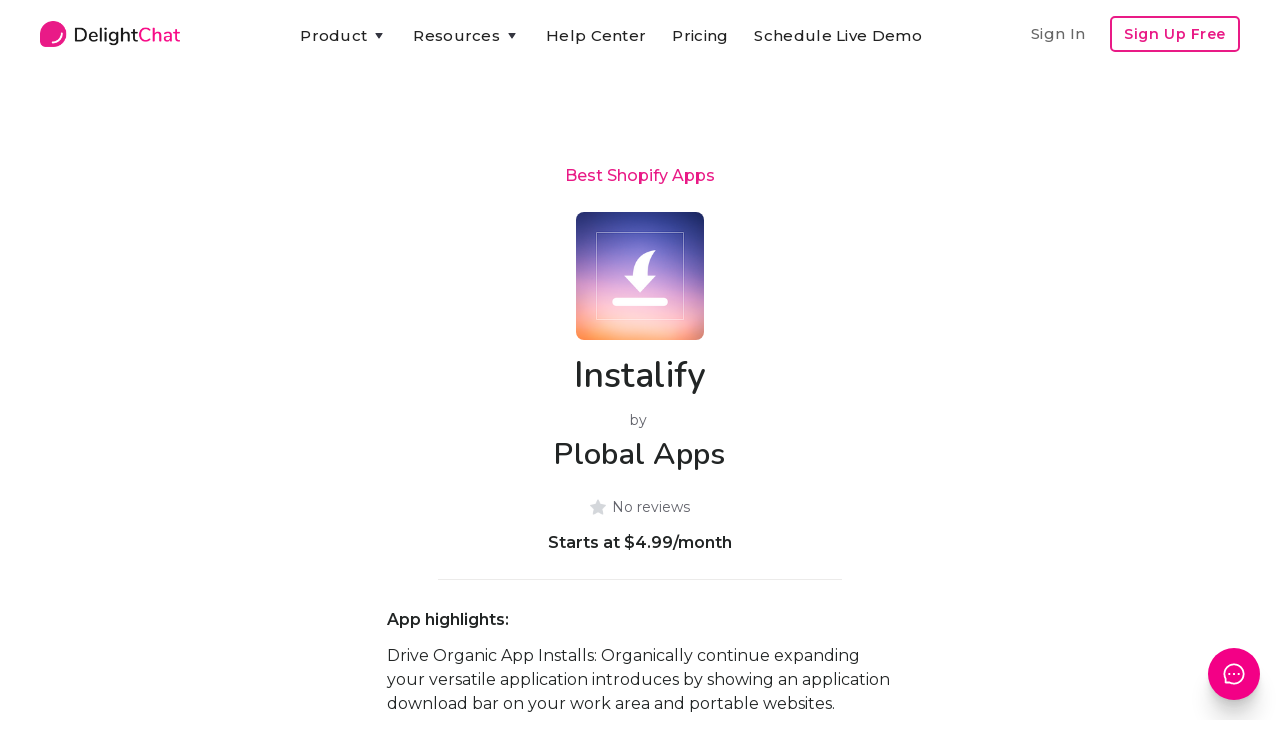

--- FILE ---
content_type: text/html; charset=utf-8
request_url: https://www.delightchat.io/apps/installify-boost-mobile-app-installs
body_size: 9766
content:
<!DOCTYPE html><!-- Last Published: Wed Jan 21 2026 12:26:14 GMT+0000 (Coordinated Universal Time) --><html data-wf-domain="www.delightchat.io" data-wf-page="5f98fb5e34a5da9ee90272c1" data-wf-site="5f68a65cd5188c058e27c898" lang="en" data-wf-collection="5f98fb5d34a5dabe220272bf" data-wf-item-slug="installify-boost-mobile-app-installs"><head><meta charset="utf-8"/><title>Instalify by Plobal Apps | Shopify App</title><meta content="Instalify is a Shopify app built by Plobal Apps, having a  star rating and 9 reviews, and part of the Best Shopify Apps collection." name="description"/><meta content="Instalify by Plobal Apps | Shopify App" property="og:title"/><meta content="Instalify is a Shopify app built by Plobal Apps, having a  star rating and 9 reviews, and part of the Best Shopify Apps collection." property="og:description"/><meta content="https://cdn.prod.website-files.com/5f68a65d0932e3546d41cc61/5f9bae27abb82ca54ad38922_1604038180592-instalify-best-shopify-apps.png" property="og:image"/><meta content="Instalify by Plobal Apps | Shopify App" property="twitter:title"/><meta content="Instalify is a Shopify app built by Plobal Apps, having a  star rating and 9 reviews, and part of the Best Shopify Apps collection." property="twitter:description"/><meta content="https://cdn.prod.website-files.com/5f68a65d0932e3546d41cc61/5f9bae27abb82ca54ad38922_1604038180592-instalify-best-shopify-apps.png" property="twitter:image"/><meta property="og:type" content="website"/><meta content="summary_large_image" name="twitter:card"/><meta content="width=device-width, initial-scale=1" name="viewport"/><meta content="u4F12EvTP6YS_2injzCPnNTeycPMzav9T-JOn1PaHys" name="google-site-verification"/><link href="https://cdn.prod.website-files.com/5f68a65cd5188c058e27c898/css/delightchat-is-rad.webflow.shared.c4a27e177.min.css" rel="stylesheet" type="text/css" integrity="sha384-xKJ+F3QcTmECHb4Ufwp6lbuiILzjwrntfWOpITQ9W6RnKqRFsihC4xE4eBsSojZA" crossorigin="anonymous"/><link href="https://fonts.googleapis.com" rel="preconnect"/><link href="https://fonts.gstatic.com" rel="preconnect" crossorigin="anonymous"/><script src="https://ajax.googleapis.com/ajax/libs/webfont/1.6.26/webfont.js" type="text/javascript"></script><script type="text/javascript">WebFont.load({  google: {    families: ["Montserrat:100,100italic,200,200italic,300,300italic,400,400italic,500,500italic,600,600italic,700,700italic,800,800italic,900,900italic","Zilla Slab:regular,500,500italic","DM Sans:regular,500,500italic,700,700italic","Caveat:regular","Zeyada:regular","Inter:regular,500,600,700,800","Gayathri:100,regular,700","Roboto:300,regular,500,700","Roboto Slab:300,regular,500,600,700,800","Nunito:300,regular,600,700"]  }});</script><script type="text/javascript">!function(o,c){var n=c.documentElement,t=" w-mod-";n.className+=t+"js",("ontouchstart"in o||o.DocumentTouch&&c instanceof DocumentTouch)&&(n.className+=t+"touch")}(window,document);</script><link href="https://cdn.prod.website-files.com/5f68a65cd5188c058e27c898/5f6dc8a9e2a0dd2453515a60_delightchat-logo-favicon-small.png" rel="shortcut icon" type="image/x-icon"/><link href="https://cdn.prod.website-files.com/5f68a65cd5188c058e27c898/5f6dc8ab3c1f8cca1bfbe473_delightchat-logo-favicon-large.png" rel="apple-touch-icon"/><script type="text/javascript">(function(i,s,o,g,r,a,m){i['GoogleAnalyticsObject']=r;i[r]=i[r]||function(){(i[r].q=i[r].q||[]).push(arguments)},i[r].l=1*new Date();a=s.createElement(o),m=s.getElementsByTagName(o)[0];a.async=1;a.src=g;m.parentNode.insertBefore(a,m)})(window,document,'script','https://www.google-analytics.com/analytics.js','ga');ga('create', 'UA-179308161-1', 'auto');ga('set', 'anonymizeIp', true);ga('send', 'pageview');</script><script async="" src="https://www.googletagmanager.com/gtag/js?id=G-RTM528T0W0"></script><script type="text/javascript">window.dataLayer = window.dataLayer || [];function gtag(){dataLayer.push(arguments);}gtag('set', 'developer_id.dZGVlNj', true);gtag('js', new Date());gtag('config', 'G-RTM528T0W0');</script><script type="text/javascript">!function(f,b,e,v,n,t,s){if(f.fbq)return;n=f.fbq=function(){n.callMethod?n.callMethod.apply(n,arguments):n.queue.push(arguments)};if(!f._fbq)f._fbq=n;n.push=n;n.loaded=!0;n.version='2.0';n.agent='plwebflow';n.queue=[];t=b.createElement(e);t.async=!0;t.src=v;s=b.getElementsByTagName(e)[0];s.parentNode.insertBefore(t,s)}(window,document,'script','https://connect.facebook.net/en_US/fbevents.js');fbq('init', '575121676850306');fbq('track', 'PageView');</script><!-- Google tag (gtag.js) -->
<script async src="https://www.googletagmanager.com/gtag/js?id=G-RTM528T0W0"></script>
<script>
  window.dataLayer = window.dataLayer || [];
  function gtag(){dataLayer.push(arguments);}
  gtag('js', new Date());

  gtag('config', 'G-RTM528T0W0');
</script>

<meta name="facebook-domain-verification" content="dgif4n0v536sdxx94xrms71ryhkr8l" />


<script type="application/ld+json">
{
  "@context": "https://schema.org",
  "@type": "Organization",
  "name": "DelightChat",
  "url": "https://www.delightchat.io/",
  "logo": "https://cdn.prod.website-files.com/5f68a65cd5188c058e27c898/5f6dc8ab3c1f8cca1bfbe473_delightchat-logo-favicon-large.png",
  "image": "https://cdn.prod.website-files.com/5f68a65cd5188c058e27c898/5f70155e05fc6a2b29d89167_delightchat-brand-with-logo.png",
  "description": "DelightChat enables SMBs and Ecommerce brands to increase their sales via WhatsApp Marketing & manage support efficiently with an omnichannel unified inbox. DelightChat helps businesses to get access to official WhatsApp Business API with Green Tick verification.",
  "sameAs": [
    "https://www.facebook.com/delightchat/",
    "https://twitter.com/delightchathq",
    "https://www.instagram.com/delightchat/",
    "https://www.linkedin.com/company/delightchat",
    "https://www.youtube.com/channel/UCAwL-ruLoSRLWI4oJZWAmFw"
  ]
}
</script></head><body><div class="navigation-container"><div class="container"><div data-collapse="medium" data-animation="default" data-duration="400" data-easing="ease" data-easing2="ease" role="banner" class="navbar w-nav"><a href="/" data-event-label="Navbar" data-event-category="Navbar - Logo" class="w-nav-brand"><img src="https://cdn.prod.website-files.com/5f68a65cd5188c058e27c898/5f70155e05fc6a2b29d89167_delightchat-brand-with-logo.png" sizes="(max-width: 479px) 96vw, 230.328125px" srcset="https://cdn.prod.website-files.com/5f68a65cd5188c058e27c898/5f70155e05fc6a2b29d89167_delightchat-brand-with-logo-p-500.png 500w, https://cdn.prod.website-files.com/5f68a65cd5188c058e27c898/5f70155e05fc6a2b29d89167_delightchat-brand-with-logo.png 740w" alt="" class="brand-logo-image-navbar ga-event"/></a><nav role="navigation" class="nav-menu-wrapper justify-content-center w-nav-menu"><div class="nav-links nav-links-1"><div data-delay="0" data-hover="true" class="nav-dropdown w-dropdown"><div data-event-label="Navbar" data-event-category="Navbar - Product" class="nav-link ga-event w-dropdown-toggle"><div class="row no-wrap"><div>Product</div><img src="https://cdn.prod.website-files.com/5f68a65cd5188c058e27c898/5f68a65d0932e392da41ccbf_icon-caret-down.svg" alt="" class="dropdown-icon"/></div></div><nav class="dropdown-list w-dropdown-list"><div class="dropdown-grid dropdown-grid-3"><div class="dropdown-menu no-space"><a href="https://www.delightchat.io/feature#channels" class="dropdown-link w-dropdown-link">Support Inbox</a><a href="https://www.delightchat.io/feature#channels" class="dropdown-link w-dropdown-link">WhatsApp</a><a href="https://www.delightchat.io/feature#channels" class="dropdown-link w-dropdown-link">Instagram</a><a href="https://www.delightchat.io/feature#channels" class="dropdown-link w-dropdown-link">Facebook</a><a href="https://www.delightchat.io/feature#channels" class="dropdown-link w-dropdown-link">Live Chat</a><a href="https://www.delightchat.io/feature#channels" class="dropdown-link w-dropdown-link">Email</a><a href="https://www.delightchat.io/feature#automation" class="dropdown-link w-dropdown-link">Contact Widget</a><a href="https://www.delightchat.io/feature#automation" class="dropdown-link w-dropdown-link">Help Articles</a></div><div class="dropdown-menu no-space"><a href="https://www.delightchat.io/feature#whatsapp" class="dropdown-link w-dropdown-link">WhatsApp API</a><a href="https://www.delightchat.io/feature#whatsapp" class="dropdown-link w-dropdown-link">Broadcasts</a><a href="https://www.delightchat.io/feature#whatsapp" class="dropdown-link w-dropdown-link">Abandoned Cart</a><a href="https://www.delightchat.io/feature#whatsapp" class="dropdown-link w-dropdown-link">Order Notifications</a><a href="https://www.delightchat.io/feature#whatsapp" class="dropdown-link w-dropdown-link">COD Verification</a><a href="https://www.delightchat.io/feature#whatsapp" class="dropdown-link w-dropdown-link">ROI Analytics</a></div><div class="dropdown-menu no-space"><a href="https://www.delightchat.io/feature#shopify" class="dropdown-link w-dropdown-link">Shopify Integration</a><a href="https://www.delightchat.io/feature#more" class="dropdown-link w-dropdown-link">Mobile Apps</a><a href="/feature" class="button btn-small-header small-btn-margin-top w-inline-block"><div class="row row-align-center"><div class="text-space-left btn-small-text-small">All Features</div></div></a></div></div></nav></div><div data-delay="0" data-hover="true" class="nav-dropdown w-dropdown"><div data-event-label="Navbar" data-event-category="Navbar - Resources" class="nav-link ga-event w-dropdown-toggle"><div class="row no-wrap"><div>Resources</div><img src="https://cdn.prod.website-files.com/5f68a65cd5188c058e27c898/5f68a65d0932e392da41ccbf_icon-caret-down.svg" alt="" class="dropdown-icon"/></div></div><nav class="dropdown-list w-dropdown-list"><div class="dropdown-grid dropdown-grid-1"><div class="dropdown-menu no-space dropdown-menu-card-width"><a href="/watch-demo-video" class="dropdown-link w-dropdown-link">Watch Product Demo</a><a href="https://www.delightchat.io/help-center-category/onboarding-guides" class="dropdown-link w-dropdown-link">Onboarding Guide</a><a href="/case-studies" class="dropdown-link w-dropdown-link">Case Studies</a><a href="/blog" class="dropdown-link w-dropdown-link">Blog</a><a href="/about" class="dropdown-link w-dropdown-link">About</a><a href="/partner" class="dropdown-link w-dropdown-link">Become a Partner</a><a href="/book-a-demo" class="dropdown-link w-dropdown-link">Schedule Live Demo</a></div></div></nav></div><a href="/help-center" data-event-label="Navbar" data-event-category="Navbar - Watch Demo" class="nav-link ga-event w-nav-link">Help Center</a><a href="/pricing" data-event-label="Navbar" data-event-category="Navbar - Pricing" class="nav-link ga-event w-nav-link">Pricing</a><a href="https://app.delightchat.io/login" data-event-label="Navbar" data-event-category="Navbar - Sign In" target="_blank" class="nav-link nav-link-padding-right nav-link-dropdown-menu ga-event w-nav-link">Sign In</a><a href="/book-a-demo" data-event-label="Navbar" data-event-category="Navbar - Watch Demo" class="nav-link ga-event w-nav-link">Schedule Live Demo</a><a href="https://app.delightchat.io/signup" data-event-label="Navbar" data-event-category="Navbar - Sign Up" target="_blank" class="button button-outline button-small nav-link-dropdown-menu ga-event w-button">Sign Up Free</a></div></nav><div class="nav-menu-button-wrapper"><div class="nav-functions"><a href="https://app.delightchat.io/login" data-event-label="Navbar" data-event-category="Navbar - Sign In" target="_blank" class="nav-link nav-link-padding-right nav-link-dim w-nav-link">Sign In</a><a href="https://app.delightchat.io/signup" data-event-label="Navbar" data-event-category="Navbar - Sign Up" target="_blank" class="button button-outline button-small ga-event w-button">Sign Up Free</a></div><a href="/book-a-demo" data-event-label="Navbar" data-event-category="Navbar - Watch Demo" class="button button-outline button-small signup-navbar-mobile-only ga-event w-button">Product Demo</a><div class="menu-button w-nav-button"><img src="https://cdn.prod.website-files.com/5f68a65cd5188c058e27c898/5f68a65d0932e3931641cc97_icon-menu.svg" alt="" class="menu-icon"/><img src="https://cdn.prod.website-files.com/5f68a65cd5188c058e27c898/5f68a65d0932e3f03141cc8c_icon-x.svg" alt="" class="menu-cross-icon"/></div></div></div><div class="modal"><div class="modal-screen"></div><form action="/search" class="modal-search-form w-form"><div class="card form-input-card"><img src="https://cdn.prod.website-files.com/5f68a65cd5188c058e27c898/5f68a65d0932e341a541cc98_icon-search.svg" alt="" class="form-input-icon"/><input class="form-input form-input-naked w-input" autofocus="true" maxlength="256" name="query" placeholder="Type your search" type="search" id="search" required=""/></div><input type="submit" class="button form-search-button w-button" value="Search"/></form></div></div></div><div class="section section-no-margin-bottom"><div class="container"><div><div class="justify-content-center text-center"><div class="row row-justify-center row-ecommerce-resources-link-title"><a href="/best-shopify-apps">Best Shopify Apps</a></div><img alt="Instalify" src="https://cdn.prod.website-files.com/5f68a65d0932e3546d41cc61/5f9bae27abb82ca54ad38922_1604038180592-instalify-best-shopify-apps.png" class="shopify-app-image-large"/><h1 class="heading bsa-app-heading">Instalify</h1><div class="shopify-app-developer-name by-text">by </div><h2 class="heading heading-shopify-app-developer">Plobal Apps</h2><div class="div-block-shopify-app-rating"><img src="https://cdn.prod.website-files.com/5f68a65cd5188c058e27c898/5fa10ef8339d796a66f56af3_gold%20star.png" loading="lazy" height="16" width="16" alt="" class="shopify-app-review-star-gold w-condition-invisible"/><img src="https://cdn.prod.website-files.com/5f68a65cd5188c058e27c898/5fa10fbbdaedf60176aeb164_gray%20star.png" loading="lazy" height="16" width="16" alt="" class="shopify-app-review-star-gray"/><div class="shopify-app-no-reviews">No reviews</div><div class="shopify-app-average-rating w-dyn-bind-empty"></div><div class="div-app-rating div-app-rating-hide"><div class="shopify-app-reviews-bracket w-condition-invisible">(</div><div class="shopify-app-reviews-count w-condition-invisible">9</div><div class="shopify-app-reviews-bracket w-condition-invisible">)</div></div></div><div class="shopify-app-pricing">Starts at $4.99/month</div><div class="content-width-medium ecommerce-resource-description-page"><div class="div-divider-ecommerce-resource-card"></div><div class="reasons-to-consider-text-block">App highlights:</div><div class="rich-text-best-shopify-apps-descrption description-app-page-individual w-richtext">Drive Organic App Installs: Organically continue expanding your versatile application introduces by showing an application download bar on your work area and portable websites.<br><br>Quick and Easy Setup: Quick and basic set up that takes under 5 minutes.<br><br>Smart Mobile Redirect: Automatically distinguish the gadget of the portable program (Android or iOS) and divert clients to the Play store or the App store individually.</div><div class="div-divider-ecommerce-resource-card div-divider-top-margin"></div></div><div class="row row-justify-center row-links-ecommerce-resource"><div class="resources-page-links-container"><div class="book-links-div-group"><div class="podcast-links-div-block"><a href="https://apps.shopify.com/installify-boost-mobile-app-installs" target="_blank" class="link-block-podcast-links w-inline-block"><img src="https://cdn.prod.website-files.com/5f68a65cd5188c058e27c898/5f87e45d12b0af25a21e130d_Link%20arrow.png" loading="lazy" alt="" class="podcast-apple-google-logos"/><div class="podcast-link-text-item">Shopify App Link</div></a></div></div></div></div><div class="card case-study-card"></div></div></div></div></div><div class="section section-margin-top-less section-margin-bottom-more"><div class="container container-cta-max-width"><div class="row row-split-content row-cta-blog-post-end"><div class="content-width-medium"><div class="small-heading">Streamline Customer Support &amp; Boost Revenues with DelightChat</div><div class="text-large end-of-blog-cta-subtitle-text">Easily manage all your customer interactions - WhatsApp, Instagram, Facebook, Emails, &amp; Live Chat - from one <span class="text-span-light-bold">efficient omnichannel inbox</span>.<br/><br/>Increase your sales with <span class="text-span-light-bold">powerful WhatsApp Marketing</span>: Promotional Broadcasts, Abandoned Cart Recovery, advanced Customer Segments and more, all through the Official API.</div><div class="margin-top margin-top-extra"><div class="sign-up-button-cta"><div class="_2-cta-buttons-div"><a data-event-label="Learn more" data-event-category="Blog - CTA Top - Learn More" href="/" class="button ga-event w-inline-block"><div class="row row-align-center"><div class="text-block-33">💡 Learn more</div></div></a><div class="text-between-2-ctas">or</div><a data-event-label="Book a demo" data-event-category="Landing Pages - Book Demo" href="/book-a-demo" class="link-book-a-demo-cta ga-event">Schedule a live demo</a></div></div></div></div><div class="content-width-large"><img src="https://cdn.prod.website-files.com/5f68a65cd5188c058e27c898/61b87dbbba94dacc4af034f1_delightchat%20omnichannel%20support%20whatsapp%20marketing.png" width="612" sizes="(max-width: 767px) 100vw, 612px" srcset="https://cdn.prod.website-files.com/5f68a65cd5188c058e27c898/61b87dbbba94dacc4af034f1_delightchat%20omnichannel%20support%20whatsapp%20marketing-p-800.png 800w, https://cdn.prod.website-files.com/5f68a65cd5188c058e27c898/61b87dbbba94dacc4af034f1_delightchat%20omnichannel%20support%20whatsapp%20marketing-p-1080.png 1080w, https://cdn.prod.website-files.com/5f68a65cd5188c058e27c898/61b87dbbba94dacc4af034f1_delightchat%20omnichannel%20support%20whatsapp%20marketing-p-1600.png 1600w, https://cdn.prod.website-files.com/5f68a65cd5188c058e27c898/61b87dbbba94dacc4af034f1_delightchat%20omnichannel%20support%20whatsapp%20marketing.png 1836w" alt=""/></div></div></div></div><div class="section bg-gray-4"><div class="container"><div class="section-title"><h5 class="other-shopify-apps-heading">Other Best Shopify Apps &amp; Alternatives</h5></div><div class="w-dyn-list"><div role="list" class="grid-quarters w-dyn-items"><div role="listitem" class="w-dyn-item"><div class="card case-study-card"><div data-w-id="c65c5bea-d193-472d-e244-d05e195635b9" class="card-body case-study-card-body"><img loading="lazy" src="https://cdn.prod.website-files.com/5f68a65d0932e3546d41cc61/5f9bb096f045915f2f04066e_1604038804356-api-helper-best-shopify-apps.png" alt="API Helper" class="shopify-app-image"/><a href="/apps/api-helper" class="ecommerce-resource-link-block w-inline-block"><h6 class="best-shopify-apps-app-headings">API Helper</h6></a><div class="div-block-shopify-app-rating"><img src="https://cdn.prod.website-files.com/5f68a65cd5188c058e27c898/5fa10ef8339d796a66f56af3_gold%20star.png" loading="lazy" height="16" width="16" alt="" class="shopify-app-review-star-gold"/><img src="https://cdn.prod.website-files.com/5f68a65cd5188c058e27c898/5fa10fbbdaedf60176aeb164_gray%20star.png" loading="lazy" height="16" width="16" alt="" class="shopify-app-review-star-gray w-condition-invisible"/><div class="shopify-app-no-reviews w-condition-invisible">No reviews</div><div class="shopify-app-average-rating">3.8</div><div class="div-app-rating div-app-rating-hide"><div class="shopify-app-reviews-bracket">(</div><div class="shopify-app-reviews-count">4</div><div class="shopify-app-reviews-bracket">)</div></div></div><div class="shopify-app-pricing">Starts at $2/month</div><div class="div-divider-ecommerce-resource-card"></div><div class="book-links-div-group"><div class="podcast-links-div-block"><a href="https://apps.shopify.com/api-helper" target="_blank" class="link-block-podcast-links w-inline-block"><img src="https://cdn.prod.website-files.com/5f68a65cd5188c058e27c898/5f87e45d12b0af25a21e130d_Link%20arrow.png" loading="lazy" alt="" class="podcast-apple-google-logos"/><div class="podcast-link-text-item">Shopify App Link</div></a></div><div class="podcast-links-div-block"><a href="/apps/api-helper" class="link-block-podcast-links w-inline-block"><img src="https://cdn.prod.website-files.com/5f68a65cd5188c058e27c898/5f87e45d12b0af25a21e130d_Link%20arrow.png" loading="lazy" alt="" class="podcast-apple-google-logos"/><div class="podcast-link-text-item">More Info</div></a></div></div></div></div></div><div role="listitem" class="w-dyn-item"><div class="card case-study-card"><div data-w-id="c65c5bea-d193-472d-e244-d05e195635b9" class="card-body case-study-card-body"><img loading="lazy" src="https://cdn.prod.website-files.com/5f68a65d0932e3546d41cc61/5f9baa2790e43bbd7069bfae_1604037156564-lengow%253A-sell-on-marketplaces-best-shopify-apps.png" alt="Lengow: sell on marketplaces" class="shopify-app-image"/><a href="/apps/lengow-connector" class="ecommerce-resource-link-block w-inline-block"><h6 class="best-shopify-apps-app-headings">Lengow: sell on marketplaces</h6></a><div class="div-block-shopify-app-rating"><img src="https://cdn.prod.website-files.com/5f68a65cd5188c058e27c898/5fa10ef8339d796a66f56af3_gold%20star.png" loading="lazy" height="16" width="16" alt="" class="shopify-app-review-star-gold"/><img src="https://cdn.prod.website-files.com/5f68a65cd5188c058e27c898/5fa10fbbdaedf60176aeb164_gray%20star.png" loading="lazy" height="16" width="16" alt="" class="shopify-app-review-star-gray w-condition-invisible"/><div class="shopify-app-no-reviews w-condition-invisible">No reviews</div><div class="shopify-app-average-rating">4</div><div class="div-app-rating div-app-rating-hide"><div class="shopify-app-reviews-bracket">(</div><div class="shopify-app-reviews-count">1</div><div class="shopify-app-reviews-bracket">)</div></div></div><div class="shopify-app-pricing">Free to install</div><div class="div-divider-ecommerce-resource-card"></div><div class="book-links-div-group"><div class="podcast-links-div-block"><a href="https://apps.shopify.com/lengow-connector" target="_blank" class="link-block-podcast-links w-inline-block"><img src="https://cdn.prod.website-files.com/5f68a65cd5188c058e27c898/5f87e45d12b0af25a21e130d_Link%20arrow.png" loading="lazy" alt="" class="podcast-apple-google-logos"/><div class="podcast-link-text-item">Shopify App Link</div></a></div><div class="podcast-links-div-block"><a href="/apps/lengow-connector" class="link-block-podcast-links w-inline-block"><img src="https://cdn.prod.website-files.com/5f68a65cd5188c058e27c898/5f87e45d12b0af25a21e130d_Link%20arrow.png" loading="lazy" alt="" class="podcast-apple-google-logos"/><div class="podcast-link-text-item">More Info</div></a></div></div></div></div></div><div role="listitem" class="w-dyn-item"><div class="card case-study-card"><div data-w-id="c65c5bea-d193-472d-e244-d05e195635b9" class="card-body case-study-card-body"><img loading="lazy" src="https://cdn.prod.website-files.com/5f68a65d0932e3546d41cc61/5f9bb677ae4a16bab11e6167_1604040308830-sync-google-shopping-best-shopify-apps.png" alt="Sync Google Shopping" class="shopify-app-image"/><a href="/apps/quick-search" class="ecommerce-resource-link-block w-inline-block"><h6 class="best-shopify-apps-app-headings">Sync Google Shopping</h6></a><div class="div-block-shopify-app-rating"><img src="https://cdn.prod.website-files.com/5f68a65cd5188c058e27c898/5fa10ef8339d796a66f56af3_gold%20star.png" loading="lazy" height="16" width="16" alt="" class="shopify-app-review-star-gold w-condition-invisible"/><img src="https://cdn.prod.website-files.com/5f68a65cd5188c058e27c898/5fa10fbbdaedf60176aeb164_gray%20star.png" loading="lazy" height="16" width="16" alt="" class="shopify-app-review-star-gray"/><div class="shopify-app-no-reviews">No reviews</div><div class="shopify-app-average-rating w-dyn-bind-empty"></div><div class="div-app-rating div-app-rating-hide"><div class="shopify-app-reviews-bracket w-condition-invisible">(</div><div class="shopify-app-reviews-count w-condition-invisible w-dyn-bind-empty"></div><div class="shopify-app-reviews-bracket w-condition-invisible">)</div></div></div><div class="shopify-app-pricing">Starts at $9.99/month</div><div class="div-divider-ecommerce-resource-card"></div><div class="book-links-div-group"><div class="podcast-links-div-block"><a href="https://apps.shopify.com/quick-search" target="_blank" class="link-block-podcast-links w-inline-block"><img src="https://cdn.prod.website-files.com/5f68a65cd5188c058e27c898/5f87e45d12b0af25a21e130d_Link%20arrow.png" loading="lazy" alt="" class="podcast-apple-google-logos"/><div class="podcast-link-text-item">Shopify App Link</div></a></div><div class="podcast-links-div-block"><a href="/apps/quick-search" class="link-block-podcast-links w-inline-block"><img src="https://cdn.prod.website-files.com/5f68a65cd5188c058e27c898/5f87e45d12b0af25a21e130d_Link%20arrow.png" loading="lazy" alt="" class="podcast-apple-google-logos"/><div class="podcast-link-text-item">More Info</div></a></div></div></div></div></div><div role="listitem" class="w-dyn-item"><div class="card case-study-card"><div data-w-id="c65c5bea-d193-472d-e244-d05e195635b9" class="card-body case-study-card-body"><img loading="lazy" src="https://cdn.prod.website-files.com/5f68a65d0932e3546d41cc61/5f9b9af7e0572613cce0257a_1604033269136-simple-bulk-price-editor-best-shopify-apps.png" alt="Simple Bulk Price Editor" class="shopify-app-image"/><a href="/apps/simple-bulk-price-editor-scheduler" class="ecommerce-resource-link-block w-inline-block"><h6 class="best-shopify-apps-app-headings">Simple Bulk Price Editor</h6></a><div class="div-block-shopify-app-rating"><img src="https://cdn.prod.website-files.com/5f68a65cd5188c058e27c898/5fa10ef8339d796a66f56af3_gold%20star.png" loading="lazy" height="16" width="16" alt="" class="shopify-app-review-star-gold"/><img src="https://cdn.prod.website-files.com/5f68a65cd5188c058e27c898/5fa10fbbdaedf60176aeb164_gray%20star.png" loading="lazy" height="16" width="16" alt="" class="shopify-app-review-star-gray w-condition-invisible"/><div class="shopify-app-no-reviews w-condition-invisible">No reviews</div><div class="shopify-app-average-rating">4.5</div><div class="div-app-rating div-app-rating-hide"><div class="shopify-app-reviews-bracket">(</div><div class="shopify-app-reviews-count">24</div><div class="shopify-app-reviews-bracket">)</div></div></div><div class="shopify-app-pricing">Starts at $4.49/month</div><div class="div-divider-ecommerce-resource-card"></div><div class="book-links-div-group"><div class="podcast-links-div-block"><a href="https://apps.shopify.com/simple-bulk-price-editor-scheduler" target="_blank" class="link-block-podcast-links w-inline-block"><img src="https://cdn.prod.website-files.com/5f68a65cd5188c058e27c898/5f87e45d12b0af25a21e130d_Link%20arrow.png" loading="lazy" alt="" class="podcast-apple-google-logos"/><div class="podcast-link-text-item">Shopify App Link</div></a></div><div class="podcast-links-div-block"><a href="/apps/simple-bulk-price-editor-scheduler" class="link-block-podcast-links w-inline-block"><img src="https://cdn.prod.website-files.com/5f68a65cd5188c058e27c898/5f87e45d12b0af25a21e130d_Link%20arrow.png" loading="lazy" alt="" class="podcast-apple-google-logos"/><div class="podcast-link-text-item">More Info</div></a></div></div></div></div></div></div></div></div></div><div class="section bg-gray-4 related-bsa-collection"><div class="container"><div class="section-title"><h5>Browse Best Shopify Apps Collections</h5></div><div class="w-dyn-list"><div role="list" class="grid-quarters w-dyn-items"><div role="listitem" class="w-dyn-item"><div class="card no-border blog-card"><a href="/best-shopify-apps/for-sorting-disabler" class="w-inline-block"><div class="card-body blog-card-body glossary-card-body best-shopify-apps-related-card-body"><h4 class="heading-4 heading-glossary-card heading-best-shopify-apps-related-card">11 Best Sorting disabler Apps for Shopify</h4></div><div class="card-foot no-border text-small glossary-card-foot best-shopify-apps-related-card-foot"><div class="div-best-shopify-app-view-links"><div class="link-glossary-card-margins best-shopify-apps-browse-text">View</div><img src="https://cdn.prod.website-files.com/5f68a65cd5188c058e27c898/5f87e45d12b0af25a21e130d_Link%20arrow.png" loading="lazy" width="12" height="12" alt="" class="image-link-out"/></div></div></a></div></div><div role="listitem" class="w-dyn-item"><div class="card no-border blog-card"><a href="/best-shopify-apps/for-snow-effects" class="w-inline-block"><div class="card-body blog-card-body glossary-card-body best-shopify-apps-related-card-body"><h4 class="heading-4 heading-glossary-card heading-best-shopify-apps-related-card">4 Best Snow Effects Apps for Shopify</h4></div><div class="card-foot no-border text-small glossary-card-foot best-shopify-apps-related-card-foot"><div class="div-best-shopify-app-view-links"><div class="link-glossary-card-margins best-shopify-apps-browse-text">View</div><img src="https://cdn.prod.website-files.com/5f68a65cd5188c058e27c898/5f87e45d12b0af25a21e130d_Link%20arrow.png" loading="lazy" width="12" height="12" alt="" class="image-link-out"/></div></div></a></div></div><div role="listitem" class="w-dyn-item"><div class="card no-border blog-card"><a href="/best-shopify-apps/for-crowd-funding" class="w-inline-block"><div class="card-body blog-card-body glossary-card-body best-shopify-apps-related-card-body"><h4 class="heading-4 heading-glossary-card heading-best-shopify-apps-related-card">3 Best CrowdFunding Apps for Shopify</h4></div><div class="card-foot no-border text-small glossary-card-foot best-shopify-apps-related-card-foot"><div class="div-best-shopify-app-view-links"><div class="link-glossary-card-margins best-shopify-apps-browse-text">View</div><img src="https://cdn.prod.website-files.com/5f68a65cd5188c058e27c898/5f87e45d12b0af25a21e130d_Link%20arrow.png" loading="lazy" width="12" height="12" alt="" class="image-link-out"/></div></div></a></div></div><div role="listitem" class="w-dyn-item"><div class="card no-border blog-card"><a href="/best-shopify-apps/for-also-bought-together" class="w-inline-block"><div class="card-body blog-card-body glossary-card-body best-shopify-apps-related-card-body"><h4 class="heading-4 heading-glossary-card heading-best-shopify-apps-related-card">14 Best Shopify Also Bought Together Apps</h4></div><div class="card-foot no-border text-small glossary-card-foot best-shopify-apps-related-card-foot"><div class="div-best-shopify-app-view-links"><div class="link-glossary-card-margins best-shopify-apps-browse-text">View</div><img src="https://cdn.prod.website-files.com/5f68a65cd5188c058e27c898/5f87e45d12b0af25a21e130d_Link%20arrow.png" loading="lazy" width="12" height="12" alt="" class="image-link-out"/></div></div></a></div></div></div></div></div></div><div class="footer bg-gray-4"><div class="container"><div class="footer-2-header less-margin-footer"><img src="https://cdn.prod.website-files.com/5f68a65cd5188c058e27c898/5f70155e05fc6a2b29d89167_delightchat-brand-with-logo.png" width="148" sizes="(max-width: 479px) 100vw, 148px" srcset="https://cdn.prod.website-files.com/5f68a65cd5188c058e27c898/5f70155e05fc6a2b29d89167_delightchat-brand-with-logo-p-500.png 500w, https://cdn.prod.website-files.com/5f68a65cd5188c058e27c898/5f70155e05fc6a2b29d89167_delightchat-brand-with-logo.png 740w" alt=""/></div><div class="footer-2-header less-margin-footer"><div class="footer-2-subscribe-text footer-dc-description">Grow your D2C brand with an omnichannel helpdesk that streamlines messages across all support channels like WhatsApp, Instagram, FB, Email &amp; Live Chat. And also helps you grow revenues through WhatsApp Marketing. <a href="/"><span class="text-span-56">Learn More</span></a>.</div></div><div class="footer-row footer-extra-margin-below"><div class="footer-right footer-center"><div><ul role="list" class="social-icons-list social-icons-margin-bottom w-list-unstyled"><li class="list-item hide-list-item"><a href="mailto:preetam@delight.chat?cc=marketing@delight.chat&amp;subject=Tell%20me%20more%20about%20DelightChat&amp;body=Hey%20there%2C%0D%0A%0D%0AI&#x27;m%20interested%20to%20learn%20more%20about%20DelightChat%20and%20use%20it%20for%20my%20Shopify%20e-commerce%20store.%0D%0A%0D%0A%3Ctell%20us%20more%20about%20your%20customer%20support%20needs%3E%0D%0A%3Cshare%20your%20store%20url%3E" class="button-circle button-small w-inline-block"><img src="https://cdn.prod.website-files.com/5f68a65cd5188c058e27c898/5f72fb5136fc0bd51e7f58d9_Email-icon.png" alt="" class="social-icon"/></a></li><li class="list-item"><a href="https://twitter.com/delightchathq" target="_blank" class="button-circle button-small w-inline-block"><img src="https://cdn.prod.website-files.com/5f68a65cd5188c058e27c898/5f68a65d0932e3f4a741ccb4_twitter.svg" alt="" class="social-icon social-icon-dark"/></a></li><li class="list-item"><a href="https://www.linkedin.com/company/delightchat/" target="_blank" class="button-circle button-small w-inline-block"><img src="https://cdn.prod.website-files.com/5f68a65cd5188c058e27c898/5f68a65d0932e342ad41ccb1_linkedin.svg" alt="" class="social-icon social-icon-dark"/></a></li><li class="list-item"><a href="https://www.instagram.com/delightchat/" target="_blank" class="button-circle button-small w-inline-block"><img src="https://cdn.prod.website-files.com/5f68a65cd5188c058e27c898/5f68a65d0932e3e7a441ccda_instagram.svg" alt="" class="social-icon social-icon-dark"/></a></li><li class="list-item"><a href="https://www.facebook.com/delightchat" target="_blank" class="button-circle button-small w-inline-block"><img src="https://cdn.prod.website-files.com/5f68a65cd5188c058e27c898/5f68a65d0932e365ef41cc95_facebook.svg" alt="" class="social-icon social-icon-dark"/></a></li></ul><div class="card no-border"><div class="card-body"><div class="text-large text-large-center-align">Need help or have questions?</div></div><div class="card-foot"><a href="mailto:sales@delight.chat?subject=Need%20help%20regarding%20DelightChat" target="_blank" class="button button-block w-button">Contact Sales</a><div class="text-small text-small-contact-support">Email address: <strong>sales@delight.chat</strong><br/></div></div></div><div class="div-block-11"><div class="text-small text-small-contact-support">For marketing inquiries: <a href="mailto:marketing@delight.chat?subject=Marketing%20inquiry%20with%20DelightChat">marketing@delight.chat</a><br/></div></div></div></div></div></div><div class="container"><div data-w-id="e5a943cb-7a5a-abcf-2e27-3f2e63cd3fe3" class="footer-row"><div class="footer-right footer-center"><div class="footer-menu-column"><div class="footer-column-div-blocks"><h6 class="h6-small">Pages</h6><ul role="list" class="link-list w-list-unstyled"><li><a href="/" class="hover-link text-white">Home</a></li><li><a href="/pricing" class="hover-link text-white">Pricing</a></li><li><a href="/blog" class="hover-link text-white">Blog</a></li><li><a href="/help-center" class="hover-link text-white">Help Center</a></li><li><a href="/case-studies" class="hover-link text-white">Case Studies</a></li><li><a href="/watch-demo-video" class="hover-link text-white">Watch Product Demo</a></li><li><a href="/book-a-demo" class="hover-link text-white">Schedule Live Demo</a></li><li><a href="/legal/terms-of-service" target="_blank" class="hover-link text-white">Terms of Use</a></li><li><a href="/legal/privacy-policy" target="_blank" class="hover-link text-white">Privacy Policy</a></li><li><a href="/partner" class="hover-link text-white">Become a Partner</a></li></ul></div><div class="footer-column-div-blocks"><h6 class="h6-small">Partners</h6><ul role="list" class="link-list w-list-unstyled"><li><a href="https://www.petportraitgenerator.ai/" target="_blank" class="hover-link text-white">AI Pet Portrait Generator</a></li><li><a href="https://www.black-churches.com/" target="_blank" class="hover-link text-white">Black Churches</a></li><li><a href="https://www.bibleversegenerator.ai/" target="_blank" class="hover-link text-white">Bible Verse Generator</a></li><li><a href="https://www.biblicallyaccurate.org/" target="_blank" class="hover-link text-white">Biblically Accurate Characters</a></li><li><a href="https://www.audiovideototext.com/video-to-text" target="_blank" class="hover-link text-white">Transcribe Video to Text</a></li><li><a href="https://www.audiovideototext.com/audio-to-text" target="_blank" class="hover-link text-white">Transcribe Audio to Text</a></li></ul></div></div><div class="footer-menu-column"><div class="footer-column-div-blocks"><h6 class="h6-small">Product</h6><ul role="list" class="link-list w-list-unstyled"><li><a href="/shopify-help-desk-app" class="hover-link text-white">Helpdesk for Shopify brands</a></li><li><a href="https://www.delightchat.io/feature#channels" class="hover-link text-white">Omnichannel Support Inbox</a></li><li><a href="https://www.delightchat.io/feature#whatsapp" class="hover-link text-white">WhatsApp Marketing</a></li><li><a href="https://www.delightchat.io/feature#whatsapp" class="hover-link text-white">WhatsApp Cart Recovery</a></li><li><a href="https://www.delightchat.io/feature#whatsapp" class="hover-link text-white">WhatsApp Business API</a></li><li><a href="https://play.google.com/store/apps/details?id=com.delightchat" target="_blank" class="hover-link text-white">Mobile App for Android</a></li><li><a href="https://apps.apple.com/app/id1577703156" target="_blank" class="hover-link text-white">Mobile App for iOS</a></li></ul></div><div class="footer-column-div-blocks"><h6 class="h6-small">Tools &amp; Resources</h6><ul role="list" class="link-list w-list-unstyled"><li><a href="/whatsapp-link-generator" class="hover-link text-white">WhatsApp Link Generator</a></li><li><a href="/whatsapp-qr-code-generator" class="hover-link text-white">WhatsApp QR Code Creator</a></li><li><a href="/whatsapp-chat-button-widget" class="hover-link text-white">WhatsApp Chat Button</a></li><li><a href="/best-shopify-apps" class="hover-link text-white">Best Shopify Apps</a></li><li><a href="/whatsapp-templates" class="hover-link text-white">WhatsApp Templates Library</a></li></ul></div></div><div class="footer-menu-column"><h6 class="h6-small">Discover</h6><ul role="list" class="link-list w-list-unstyled"><li><a href="https://www.delightchat.io/blog/interakt-alternatives" class="hover-link text-white">Interakt Alternative</a></li><li><a href="https://www.delightchat.io/blog/zoko-alternatives" class="hover-link text-white">Zoko Alternative</a></li><li><a href="https://www.delightchat.io/blog/wati-alternatives" class="hover-link text-white">Wati Alternative</a></li><li><a href="https://www.delightchat.io/blog/businessonbot-alternative" class="hover-link text-white">BusinessOnBot Alternative</a></li><li><a href="https://www.delightchat.io/blog/bitespeed-alternative" class="hover-link text-white">Bitespeed Alternative</a></li><li><a href="https://www.delightchat.io/blog/aisensy-alternative" class="hover-link text-white">AiSensy Alternative</a></li><li><a href="https://www.delightchat.io/blog/gallabox-alternative" class="hover-link text-white">Gallabox Alternative</a></li><li><a href="https://www.delightchat.io/blog/tellephant-alternative" class="hover-link text-white">Tellephant Alternative</a></li><li><a href="https://www.delightchat.io/blog/freshdesk-alternatives" class="hover-link text-white">Freshdesk Alternative</a></li><li><a href="https://www.delightchat.io/blog/sleekflow-alternative" class="hover-link text-white">Sleekflow Alternative</a></li><li><a href="https://www.delightchat.io/blog/trengo-alternative" class="hover-link text-white">Trengo Alternative</a></li></ul></div></div></div><div data-w-id="e5a943cb-7a5a-abcf-2e27-3f2e63cd404f" class="footer-3-row-lower text-center"><div class="text-small text-footer-end"><div class="text-block-3">© DelightChat | Saasberry Apps, Inc.</div></div></div></div></div><script src="https://d3e54v103j8qbb.cloudfront.net/js/jquery-3.5.1.min.dc5e7f18c8.js?site=5f68a65cd5188c058e27c898" type="text/javascript" integrity="sha256-9/aliU8dGd2tb6OSsuzixeV4y/faTqgFtohetphbbj0=" crossorigin="anonymous"></script><script src="https://cdn.prod.website-files.com/5f68a65cd5188c058e27c898/js/webflow.schunk.36b8fb49256177c8.js" type="text/javascript" integrity="sha384-4abIlA5/v7XaW1HMXKBgnUuhnjBYJ/Z9C1OSg4OhmVw9O3QeHJ/qJqFBERCDPv7G" crossorigin="anonymous"></script><script src="https://cdn.prod.website-files.com/5f68a65cd5188c058e27c898/js/webflow.2ce483c7.d23904b521215d88.js" type="text/javascript" integrity="sha384-dG6/D48jJJYDeGozQakkdO12rhnTZ5M84KPis6O8pT8fND56gCic0rVdPTbO5UaS" crossorigin="anonymous"></script><script type="text/javascript">
  //GA Event Tracker Script. Licensed under MIT. Free for any use by all. Written by Paul Seal from codeshare.co.uk

  // Get the category, action and label from the element and send it to GA. The action is optional, because mostly it will be a click event.
  var trackClickEvent = function () {
    var eventCategory = this.getAttribute("data-event-category");
    var eventAction = this.getAttribute("data-event-action");
    var eventLabel = this.getAttribute("data-event-label");
    var eventValue = this.getAttribute("data-event-value");
    ga('send', 'event', eventCategory, (eventAction != undefined && eventAction != '' ? eventAction : 'click'), eventLabel, eventValue);
  };

  // Find all of the elements on the page which have the class 'ga-event'
  var elementsToTrack = document.getElementsByClassName("ga-event");

  // Add an event listener to each of the elements you found
  var elementsToTrackLength = elementsToTrack.length;
  for (var i = 0; i < elementsToTrackLength; i++) {
    elementsToTrack[i].addEventListener('click', trackClickEvent, false);
  }
  
</script>



<script>
    var Shopify = {
      shop: 'delightchat.myshopify.com',
    };
  </script>

<script src="https://d68ueg57a8p5r.cloudfront.net/index.js"></script>


<script src="https://track.gaconnector.com/gaconnector.js" type="text/javascript"></script>
<script type="text/javascript">gaconnector2.track("3e13c359819dcfee87be85807e69b4b2");</script>

<script>
window.addEventListener("load", function(){
  var urlObject = new URL(document.location.href);
  var params = urlObject.searchParams;

  var storedUTMParams = localStorage.getItem('dc_ads_utm_params');

  if(params.get('utm_source')) {
    localStorage.setItem('dc_ads_utm_params', urlObject.search);
  } else if (!storedUTMParams) {
    localStorage.setItem('dc_ads_utm_params', `?utm_source=${urlObject.pathname}`)
  }

  var allLinks = document.getElementsByTagName("a");
  storedUTMParams = localStorage.getItem('dc_ads_utm_params');

  for(var i in allLinks) {
    if(allLinks[i].href && allLinks[i].href.includes("app.delightchat.io/signup") && storedUTMParams) {
      allLinks[i].href = allLinks[i].href + (allLinks[i].href.includes('?') ? `&${storedUTMParams.slice(1, storedUTMParams.length)}` : `${storedUTMParams}`);
    }
  }
});
</script>
</body></html>